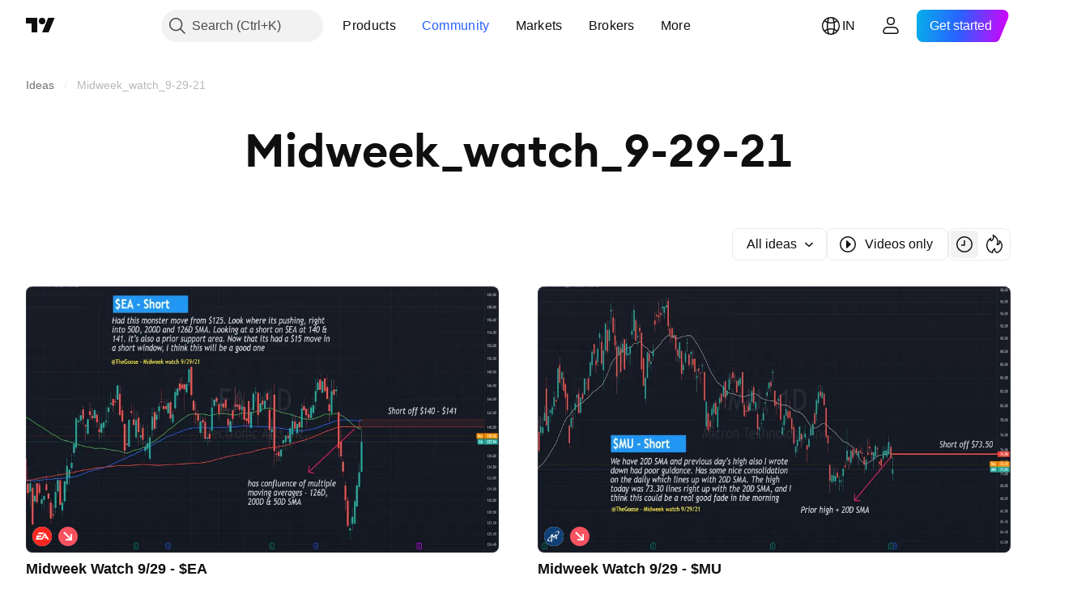

--- FILE ---
content_type: image/svg+xml
request_url: https://s3-symbol-logo.tradingview.com/match-group-inc.svg
body_size: 870
content:
<!-- by TradingView --><svg width="18" height="18" viewBox="0 0 18 18" xmlns="http://www.w3.org/2000/svg"><path fill="#F0F3FA" d="M0 0h18v18H0z"/><path d="M4.77 5.1c-.19.12-.37.49-.37.76 0 .18.04.27.18.4.4.4 1 .05 1-.58 0-.53-.43-.85-.81-.59Zm8.57.15a4 4 0 0 0-1.59 1 6.6 6.6 0 0 0-1.67 2.7l-.12.4-.22-.13a3.24 3.24 0 0 1-.93-1.04c-.28-.55-.64-.7-1.03-.45-.18.11-.32.33-.96 1.45-.21.36-.48.76-.6.89l-.21.23-.15-.22a4.06 4.06 0 0 1-.5-2.31c.01-.6.01-.6-.16-.78-.2-.2-.53-.23-.82-.06-.52.31-1.71 2.25-2.2 3.6-.24.64-.24.84 0 1.07.15.15.2.16.41.14a.69.69 0 0 0 .35-.14c.05-.05.18-.34.29-.64.18-.51.76-1.71.96-2 .1-.12.1-.12.1 0 0 .06.05.3.11.55.33 1.21 1.04 1.98 1.77 1.89.49-.07.93-.5 1.58-1.58l.36-.6.48.46c.32.3.61.51.84.62l.43.19.02.44c.26 1.56 1.5 2.38 2.94 1.96a4.92 4.92 0 0 0 3.07-3.3c.17-.71.14-1.09-.08-1.3-.42-.4-1.02.02-1.39.27-.32.21-.7.46-.85.54-.59.32-1.5.5-2.17.5-.2 0-.34-.02-.34-.02s0-.2.1-.44c.3-.83.98-1.83 1.6-2.33.9-.72 1.63-.8 1.92-.19.07.14.18.29.26.34.35.23.87-.02.87-.42 0-.49-.52-1.1-1.1-1.3-.42-.16-.89-.15-1.37 0ZM8.18 7.22c.13 0 .28-.03.34-.06.39-.2.39-1.1 0-1.3-.75-.4-1.33 1.36-.34 1.36Zm6.29 3.06c-.6 1-1.85 1.75-2.57 1.62-.38-.07-.77-.51-.88-.97l-.04-.18.7-.03a5.82 5.82 0 0 0 2.69-.8c.13-.08.34-.22.36-.21 0 0-.12.33-.26.57Z" fill="url(#a0nltrt01)"/><path d="M11.04 9.52c0-.08.04-.2.1-.38.3-.83 1-1.83 1.61-2.33.9-.72 1.63-.8 1.92-.19.07.14.18.29.26.34.35.23.87-.02.87-.42 0-.49-.52-1.1-1.1-1.3-.42-.16-.89-.15-1.37 0a4 4 0 0 0-1.59 1.01 6.6 6.6 0 0 0-1.67 2.7l-.12.4v-.01c-.08.33-.1.85-.11 1.14l.03.45c.23 1.4 1.24 2.2 2.48 2.05l.14-1.14c-.22.07-.42.1-.6.06-.38-.07-.77-.5-.88-.97a3.71 3.71 0 0 1 .03-1.41Z" fill="#01DBCD"/><path d="m12.91 9.37-.37 1.24a5.67 5.67 0 0 0 1.96-.78l.22-.12c.02.01-.11.33-.25.57a3.5 3.5 0 0 1-2.25 1.63L12.03 13c.26 0 .52-.03.8-.11a4.92 4.92 0 0 0 3.06-3.3c.17-.71.14-1.09-.09-1.3-.4-.4-.99 0-1.36.25l-.02.02c-.32.21-.7.46-.85.54-.19.1-.42.2-.66.27Z" fill="url(#b0nltrt01)"/><defs><linearGradient id="a0nltrt01" x1="2.8" y1="9.53" x2="11.86" y2="12.62" gradientUnits="userSpaceOnUse"><stop offset=".25" stop-color="#0065FF"/><stop offset=".43" stop-color="#01DACC"/><stop offset="1" stop-color="#0166FF"/></linearGradient><linearGradient id="b0nltrt01" x1="12.7" y1="10.49" x2="13.04" y2="11.4" gradientUnits="userSpaceOnUse"><stop stop-color="#0065FF"/><stop offset="1" stop-color="#01DBCD"/></linearGradient></defs></svg>

--- FILE ---
content_type: image/svg+xml
request_url: https://s3-symbol-logo.tradingview.com/atlassian.svg
body_size: 200
content:
<!-- by TradingView --><svg width="18" height="18" xmlns="http://www.w3.org/2000/svg"><path fill="#0049B0" d="M0 0h18v18H0z"/><path d="M6.966 7.621a.284.284 0 00-.483.053L4.03 12.575a.293.293 0 00.263.425h3.414a.282.282 0 00.263-.162c.734-1.525.288-3.836-1.005-5.217z" fill="url(#paint0_linear)"/><path d="M8.765 3.157a6.465 6.465 0 00-.385 6.389l1.654 3.292a.293.293 0 00.263.162h3.413a.293.293 0 00.259-.425L9.263 3.158a.276.276 0 00-.498 0z" fill="#fff"/><defs><linearGradient id="paint0_linear" x1="8.31" y1="8.378" x2="5.723" y2="12.86" gradientUnits="userSpaceOnUse"><stop stop-color="#60A0FF"/><stop offset=".92" stop-color="#fff"/></linearGradient></defs></svg>

--- FILE ---
content_type: image/svg+xml
request_url: https://s3-symbol-logo.tradingview.com/editas-medicine.svg
body_size: 389
content:
<!-- by TradingView --><svg xmlns="http://www.w3.org/2000/svg" width="18" height="18"><path fill="url(#ak5ypo3oj)" d="M0 0h18v18H0z"/><path d="M13 5v1.9a2.58 2.58 0 00-1.74-.78c-.4 0-.97.08-1.35.24a2.42 2.42 0 00-1.1 1c.28.44.49.92.63 1.42.08-.93.75-1.8 1.82-1.8.75 0 1.45.5 1.65 1.28a3.1 3.1 0 010 1.56 1.8 1.8 0 01-1.65 1.3 1.8 1.8 0 01-.82-.13l-.11-.06a2.3 2.3 0 001.5.96c.15-.03.29-.07.43-.13.36-.2.65-.37.74-.6V12h1V5h-1zm-7.07 6.13c-.6 0-1.4-.42-1.6-.91l3.09-2.1a3.58 3.58 0 00-1.46-2h-.03a2.94 2.94 0 102.42 4.6c-.2-.38-.4-.76-.52-1.17a1.95 1.95 0 01-1.9 1.57zm0-4.1a2 2 0 011.1.34L4.05 9.42c-.24-1.18.62-2.43 1.9-2.4z" fill="#fff"/><path d="M6.02 6.12c2.94 1.45 1.04 6.45 5.7 5.8-3.5-.6-1.33-5.72-5.7-5.8z" fill="url(#bk5ypo3oj)"/><defs><linearGradient id="ak5ypo3oj" x1="3.35" y1="3.12" x2="21.9" y2="24.43" gradientUnits="userSpaceOnUse"><stop stop-color="#1A1E21"/><stop offset="1" stop-color="#06060A"/></linearGradient><linearGradient id="bk5ypo3oj" x1="8.88" y1="11.97" x2="8.88" y2="6.12" gradientUnits="userSpaceOnUse"><stop offset=".02" stop-color="#F36A10"/><stop offset=".99" stop-color="#FFB700"/></linearGradient></defs></svg>

--- FILE ---
content_type: image/svg+xml
request_url: https://s3-symbol-logo.tradingview.com/crocs.svg
body_size: 332
content:
<!-- by TradingView --><svg width="18" height="18" xmlns="http://www.w3.org/2000/svg"><path fill="url(#paint0_linear)" d="M0 0h18v18H0z"/><path d="M9.477 6.662c.753 0 1.467.38 1.864.912l.04.038c.02.02.04.038.04.057.258.323.675.513 1.13.513.384-.002.751-.149 1.022-.409.272-.26.425-.611.427-.979 0-.36-.139-.684-.377-.931C12.631 4.684 11.441 4 9.457 4 6.34 4 4 6.072 4 8.981 4 11.928 6.341 14 9.476 14c2.004 0 3.174-.666 4.166-1.73.219-.247.358-.551.358-.894 0-.18-.036-.358-.107-.524a1.361 1.361 0 00-.31-.445 1.43 1.43 0 00-.464-.297 1.476 1.476 0 00-.548-.102c-.436 0-.813.19-1.072.475-.476.456-1.01.893-2.003.893-1.429 0-2.242-.988-2.242-2.395-.02-1.35.774-2.32 2.223-2.32z" fill="#fff"/><defs><linearGradient id="paint0_linear" x1="3.349" y1="3.122" x2="21.904" y2="24.434" gradientUnits="userSpaceOnUse"><stop stop-color="#1A1E21"/><stop offset="1" stop-color="#06060A"/></linearGradient></defs></svg>

--- FILE ---
content_type: image/svg+xml
request_url: https://s3-symbol-logo.tradingview.com/electronic-arts.svg
body_size: 12
content:
<!-- by TradingView --><svg xmlns="http://www.w3.org/2000/svg" width="18" height="18"><path fill="#FF2720" d="M0 0h18v18H0z"/><path d="M10.61 5.5H5.75L5 7h4.7l.9-1.5zm.91-.04L8.55 10.7h-3.3l.7-1.23h1.97L8.74 8H4.17l-.82 1.47h1.08L3 12h6.27l2.31-4 .85 1.32h-.76l-.72 1.4h2.25l.78 1.28h1.44l-3.9-6.54z" fill="#fff"/></svg>

--- FILE ---
content_type: image/svg+xml
request_url: https://s3-symbol-logo.tradingview.com/kohls.svg
body_size: -35
content:
<!-- by TradingView --><svg width="18" height="18" xmlns="http://www.w3.org/2000/svg"><path fill="#E5F0DF" d="M0 0h18v18H0z"/><path d="M4 5h3v2.75h.021L9.83 5h3.694l-3.326 3.372L14 13H9.83L7.02 9.725H7V13H4V5z" fill="#74B64C"/></svg>

--- FILE ---
content_type: image/svg+xml
request_url: https://s3-symbol-logo.tradingview.com/micron-technology.svg
body_size: 581
content:
<!-- by TradingView --><svg width="18" height="18" xmlns="http://www.w3.org/2000/svg"><path fill="#104076" d="M0 0h18v18H0z"/><path d="M10.702 9.894V11.5h1.1V9c-.44.374-.527.517-1.1.894z" fill="#fff"/><path d="M12.22 8.57c1.489-1.775 2.1-3.39 1.62-4.184-.501-.83-1.924-.24-3.94.992-.161.098-.198.127-.257.174-.098.078-.034.152.038.122a2.25 2.25 0 00.252-.122c1.512-.83 2.582-1.176 3.043-.597.702.881-.734 3.64-3.225 5.778a17.65 17.65 0 01-1.18.934l-.066.049c-.088.066-.167.129-.229.185-.06.054-.048.14.06.086.066-.033.147-.082.233-.143l.058-.04c.376-.264.933-.71 1.314-1.017.328-.265.637-.533.929-.803.508-.47.96-.947 1.35-1.413z" fill="#fff"/><path d="M6.3 14h1.1v-1.704c.358-.245.599-.513.955-.794.08-.064.151-.128.203-.182.085-.09.023-.136-.042-.096a3.386 3.386 0 00-.234.16c-2.024 1.498-4.084 1.786-4.457 1.143-.33-.57 1.174-2.022 2.474-3.524v3.293c.228-.082.777-.308 1.1-.529V8.46l.298.834c.316.783.895.966 1.286.966.467 0 .876-.21 1.252-.966l.465-.834v.985c.533-.478 1.1-1.257 1.1-1.257 0-.34-.026-.72-.288-.936-.144-.118-.339-.185-.627-.185-.414 0-.767.255-.964.676L9.34 8.86c-.104.198-.236.286-.358.286s-.236-.072-.361-.286c-.142-.242-.506-1.28-.75-1.594.402-.369.709-.697 1.093-.967.087-.061.158-.122.219-.176.059-.052.048-.136-.058-.084a1.72 1.72 0 00-.23.137 25.327 25.327 0 00-1.315.969 1.103 1.103 0 00-.457-.077c-.607 0-.825.428-.825 1.231v.2c-2.201 1.947-3.708 3.787-3.2 4.628.373.617 2.142.298 3.2-.234V14z" fill="#fff"/></svg>